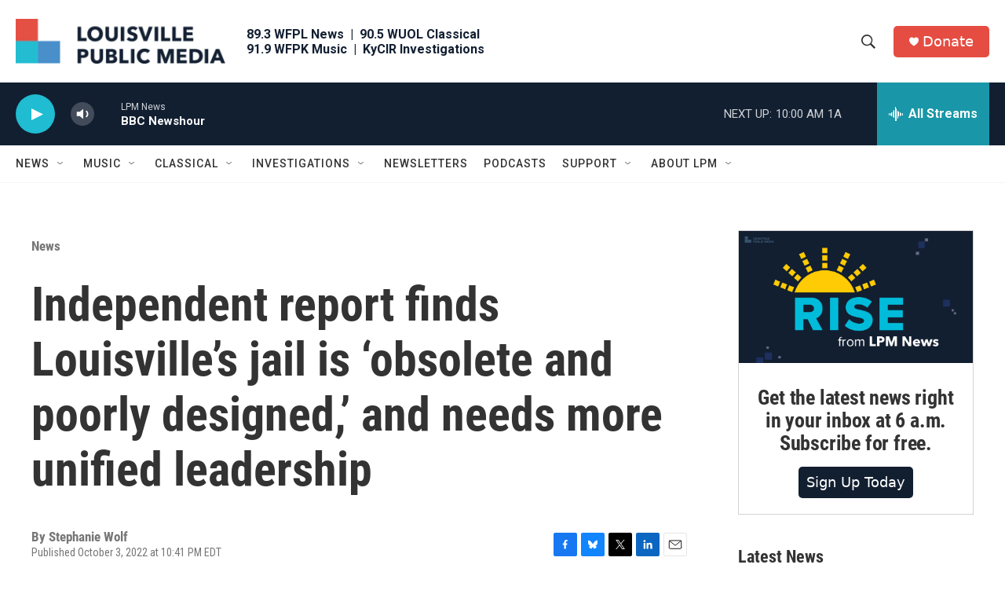

--- FILE ---
content_type: text/html; charset=utf-8
request_url: https://www.google.com/recaptcha/api2/aframe
body_size: 139
content:
<!DOCTYPE HTML><html><head><meta http-equiv="content-type" content="text/html; charset=UTF-8"></head><body><script nonce="B9iZGBx6KbUIhB33NKRwGg">/** Anti-fraud and anti-abuse applications only. See google.com/recaptcha */ try{var clients={'sodar':'https://pagead2.googlesyndication.com/pagead/sodar?'};window.addEventListener("message",function(a){try{if(a.source===window.parent){var b=JSON.parse(a.data);var c=clients[b['id']];if(c){var d=document.createElement('img');d.src=c+b['params']+'&rc='+(localStorage.getItem("rc::a")?sessionStorage.getItem("rc::b"):"");window.document.body.appendChild(d);sessionStorage.setItem("rc::e",parseInt(sessionStorage.getItem("rc::e")||0)+1);localStorage.setItem("rc::h",'1769180021056');}}}catch(b){}});window.parent.postMessage("_grecaptcha_ready", "*");}catch(b){}</script></body></html>